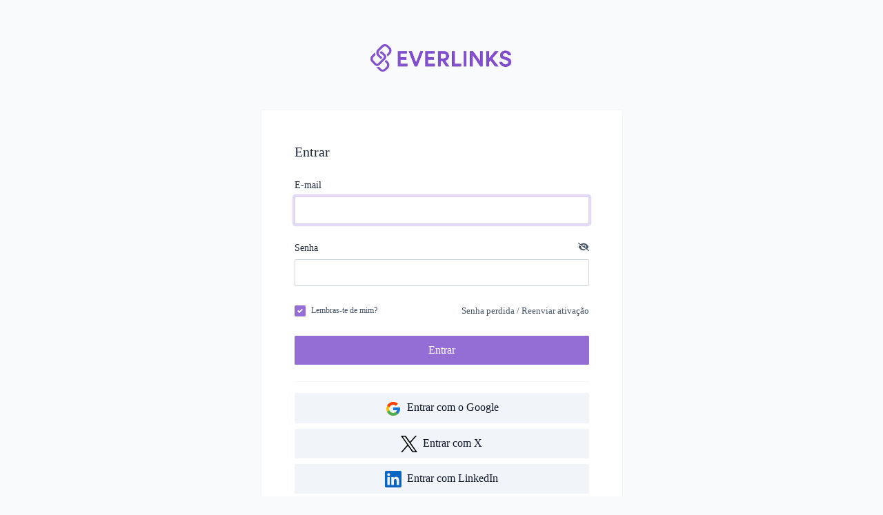

--- FILE ---
content_type: text/html; charset=UTF-8
request_url: https://vcard.app.br/login?redirect=dashboard
body_size: 6823
content:
<!DOCTYPE html>
<html lang="pt_br" dir="ltr" class="h-100">
<head>
    <title>Entrar - EverLinks</title>
    <base href="https://evrl.ink/">
    <meta charset="UTF-8">
    <meta name="viewport" content="width=device-width, initial-scale=1, shrink-to-fit=no" />

    
        
    <!-- Open graph / Twitter markup -->
<meta property="og:type" content="website" />
<meta property="og:url" content="https://evrl.ink/login" />
<meta property="og:title" content="Entrar - EverLinks" />
<meta property="og:image" content="https://evrl.ink/uploads/main/78c7dad173fdae8505f36b79f59aae83.jpg" />
<meta property="og:site_name" content="EverLinks" />
<meta name="twitter:card" content="summary_large_image" />
<meta name="twitter:site" content="@everlinks_" />
<meta name="twitter:url" content="https://evrl.ink/login" />
<meta name="twitter:title" content="Entrar - EverLinks" />
<meta name="twitter:image" content="https://evrl.ink/uploads/main/78c7dad173fdae8505f36b79f59aae83.jpg" />

            <link rel="canonical" href="https://evrl.ink/login" />
    
    
    <link rel="alternate" href="https://evrl.ink/login" hreflang="x-default" />
    
            <link href="https://evrl.ink/uploads/main/1ef3258ac71d47a78d83c7ab20f1bd7c.png" rel="icon" />
    
    <link href="https://evrl.ink/themes/altum/assets/css/custom-bootstrap/bootstrap.min.css?v=6000" id="css_theme_style" rel="stylesheet" media="screen,print">
            <link href="https://evrl.ink/themes/altum/assets/css/custom.css?v=6000" rel="stylesheet" media="screen">
    
    
        
            <!-- Matomo -->
<script>
  var _paq = window._paq = window._paq || [];
  /* tracker methods like "setCustomDimension" should be called before "trackPageView" */
  _paq.push(['trackPageView']);
  _paq.push(['enableLinkTracking']);
  (function() {
    var u="//analytics.evrl.ink/";
    _paq.push(['setTrackerUrl', u+'matomo.php']);
    _paq.push(['setSiteId', '1']);
    var d=document, g=d.createElement('script'), s=d.getElementsByTagName('script')[0];
    g.async=true; g.src=u+'matomo.js'; s.parentNode.insertBefore(g,s);
  })();
</script>
<!-- End Matomo Code -->
    
    </head>

<body class=" bg-gray-50 login-background " data-theme-style="light">


        


    

    <div id="spotlight_wrapper" class="spotlight-wrapper d-none" aria-hidden="true">
        <div class="container spotlight-modal">

            <form id="spotlight_form" action="" method="get" role="form">
                <input type="hidden" name="global_token" value="b5dfed2b761c1b74df00b12d929fe84f99eea2bb642a0cddad017820bf3a87df" />

                <input id="spotlight_search" type="search" name="search" class="form-control" required="required" autocomplete="off" placeholder="🔎 Pesquisar e ir para uma página..." aria-label="Pesquisar" />

                <div id="spotlight_results" class="spotlight-results mt-3"></div>

                <div id="spotlight_no_data" class="my-3 p-3 bg-gray-50 rounded-2x position-relative text-center" style="display:none;">
                    <span class="text-muted">Não há dados disponíveis.</span>
                </div>
            </form>
        </div>
    </div>

    
    
<main class="altum-animate altum-animate-fill-none altum-animate-fade-in py-6">
    <div class="container">
        <div class="d-flex flex-column align-items-center">
            <div class="col-xs-12 col-md-10 col-lg-7 col-xl-6">

                <div class="mb-5 text-center">
                    <a href="https://evrl.ink/" class="text-decoration-none text-dark">
                                                    <img src="https://evrl.ink/uploads/main/c946c52662be737cc1f29c2d892310ba.png" class="img-fluid navbar-logo" alt="Logotipo do Website" />
                                            </a>
                </div>

                <div class="card rounded-2x">
                    <div class="card-body p-5">
                        


<h1 class="h5">Entrar</h1>

<form action="" method="post" class="mt-4" role="form">
    
        <div class="form-group">
            <label for="email">E-mail</label>
            <input id="email" type="text" name="email" class="form-control " value="" required="required" autofocus="autofocus" />
                    </div>

        <div class="form-group" data-password-toggle-view data-password-toggle-view-show="Mostrar" data-password-toggle-view-hide="Esconder">
            <label for="password">Senha</label>
            <input id="password" type="password" name="password" class="form-control " value="" required="required" />
                    </div>

        
        <div class="d-flex flex-column flex-md-row justify-content-between align-items-md-center">
            <div class="custom-control custom-checkbox" data-toggle="tooltip" title="Um cookie do navegador será usado para lembrar de você por 120 dias neste navegador." data-tooltip-hide-on-click>
                <input type="checkbox" name="rememberme" class="custom-control-input" id="rememberme" checked="checked">
                <label class="custom-control-label" for="rememberme"><small class="text-muted">Lembras-te de mim?</small></label>
            </div>

            <small class="text-muted">
                <a href="https://evrl.ink/lost-password?redirect=dashboard" class="text-muted">Senha perdida</a>
                                    / <a href="https://evrl.ink/resend-activation?redirect=dashboard" class="text-muted" role="button">Reenviar ativação</a>
                            </small>
        </div>

        <div class="form-group mt-4">
            <button type="submit" name="submit" class="btn btn-primary btn-block my-1" >Entrar</button>
        </div>
    
            <hr class="border-gray-100 my-3" />

        <div>
                                        <div class="mt-2">
                    <a href="https://evrl.ink/login/google-initiate" class="btn btn-light btn-block">
                        <img src="https://evrl.ink/themes/altum/assets/images/google.svg" class="mr-1" />
                        Entrar com o Google                    </a>
                </div>
                                        <div class="mt-2">
                    <a href="https://evrl.ink/login/twitter-initiate" class="btn btn-light btn-block">
                        <img src="https://evrl.ink/themes/altum/assets/images/x.svg" class="mr-1" />
                        Entrar com X                    </a>
                </div>
                                                    <div class="mt-2">
                    <a href="https://evrl.ink/login/linkedin-initiate" class="btn btn-light btn-block">
                        <img src="https://evrl.ink/themes/altum/assets/images/linkedin.svg" class="mr-1" />
                        Entrar com LinkedIn                    </a>
                </div>
                                        <div class="mt-2">
                    <a href="https://evrl.ink/login/microsoft-initiate" class="btn btn-light btn-block">
                        <img src="https://evrl.ink/themes/altum/assets/images/microsoft.svg" class="mr-1" />
                        Entrar com a Microsoft                    </a>
                </div>
                    </div>
    </form>

    <div class="mt-5 text-center text-muted">
        Não tem uma conta? <a href="https://evrl.ink/register?redirect=dashboard" class="font-weight-bold">Registrar</a></a>
    </div>

                    </div>
                </div>

            </div>
        </div>
    </div>
</main>



<input type="hidden" name="global_site_url" value="https://evrl.ink/" />
<input type="hidden" name="global_url" value="https://evrl.ink/" />
<input type="hidden" name="global_token" value="b5dfed2b761c1b74df00b12d929fe84f99eea2bb642a0cddad017820bf3a87df" />
<input type="hidden" name="global_number_decimal_point" value="." />
<input type="hidden" name="global_number_thousands_separator" value="," />

<script>
    'use strict';
    
    /* Some global variables */
    window.altum = {};
    let global_token = document.querySelector('input[name="global_token"]').value;
    let site_url = document.querySelector('input[name="global_site_url"]').value;
    let url = document.querySelector('input[name="global_url"]').value;
    let decimal_point = document.querySelector('[name="global_number_decimal_point"]').value;
    let thousands_separator = document.querySelector('[name="global_number_thousands_separator"]').value;
</script>

    <script src="https://evrl.ink/themes/altum/assets/js/libraries/jquery.slim.min.js?v=6000"></script>
    <script src="https://evrl.ink/themes/altum/assets/js/libraries/popper.min.js?v=6000"></script>
    <script src="https://evrl.ink/themes/altum/assets/js/libraries/bootstrap.min.js?v=6000"></script>
    <script src="https://evrl.ink/themes/altum/assets/js/custom.js?v=6000"></script>
    <script src="https://evrl.ink/themes/altum/assets/js/libraries/fontawesome.min.js?v=6000"></script>
    <script src="https://evrl.ink/themes/altum/assets/js/libraries/fontawesome-solid.min.js?v=6000"></script>
    <script src="https://evrl.ink/themes/altum/assets/js/libraries/fontawesome-brands.modified.js?v=6000"></script>

    <script type="application/ld+json">
        {
            "@context": "https://schema.org",
            "@type": "BreadcrumbList",
            "itemListElement": [
                {
                    "@type": "ListItem",
                    "position": 1,
                    "name": "EVERLINKS - Centralize Seu Conteúdo Criativo",
                    "item": "https://evrl.ink/"
                },
                {
                    "@type": "ListItem",
                    "position": 2,
                    "name": "Entrar",
                    "item": "https://evrl.ink/login"
                }
            ]
        }
    </script>
    <script src="https://evrl.ink/themes/altum/assets/js/libraries/cookieconsent.js?v=6000"></script>
    <link href="https://evrl.ink/themes/altum/assets/css/libraries/cookieconsent.css?v=6000" rel="stylesheet" media="screen">
    <style>
        :root {
            --cc-font-family: inherit;
            --cc-bg: hsla(0, 0%, 100%, 90%);
            --cc-separator-border-color: transparent;

            --cc-modal-border-radius: var(--border-radius);
            --cc-btn-border-radius: var(--border-radius);

            --cc-primary-color:var(--gray-700);
            --cc-secondary-color:var(--gray-600);

            --cc-btn-primary-color: var(--white);
            --cc-btn-primary-bg: var(--primary);
            --cc-btn-primary-hover-bg: var(--primary-600);
            --cc-btn-primary-color-bg: var(--white);
            --cc-btn-primary-hover-color: var(--white);

            --cc-btn-secondary-bg:var(--gray-300);
            --cc-btn-secondary-hover-bg:var(--gray-400);

            --cc-btn-secondary-hover-color: var(--black);
            --cc-btn-secondary-hover-border-color: var(--cc-btn-secondary-hover-bg);
        }

        .cc--darkmode {
            --cc-bg: hsla(0, 0%, 0%, 90%);
            --cc-separator-border-color: transparent;
        }
    </style>

    <script>
    'use strict';
    
        window.addEventListener('load', () => {
            let language_code = document.documentElement.getAttribute('lang');
            let language_direction = document.documentElement.getAttribute('dir');
            let translations = {};

            translations[language_code] = {
                consentModal: {
                    title: "N\u00f3s utilizamos cookies \ud83c\udf6a",
                    description: "Ol\u00e1, este site utiliza cookies essenciais para garantir seu correto funcionamento e cookies de rastreamento para entender como voc\u00ea interage com ele. Estes \u00faltimos ser\u00e3o configurados apenas ap\u00f3s o consentimento. <button type=\"button\" data-cc=\"c-settings\" class=\"cc-link\">Deixe-me escolher<\/button>",
                    acceptAllBtn: "Aceitar tudo",
                    acceptNecessaryBtn: "Rejeitar tudo",
                    showPreferencesBtn: "customizar",
                },

                preferencesModal: {
                    title: "Prefer\u00eancias de cookies",
                    acceptAllBtn: "Aceitar tudo",
                    acceptNecessaryBtn: "Rejeitar tudo",
                    savePreferencesBtn: "Salvar Configura\u00e7\u00f5es",
                    closeIconLabel: "Fechar",
                    sections: [
                        {
                            title: "Uso de cookies \ud83d\udce2",
                            description: "Utilizamos cookies para garantir as funcionalidades b\u00e1sicas do site e melhorar sua experi\u00eancia online. Voc\u00ea pode optar por permitir ou bloquear cada categoria quando desejar. Para mais detalhes sobre cookies e outros dados sens\u00edveis, leia a <a href=\"https:\/\/evrl.ink\/privacidade\" class=\"cc-link\">pol\u00edtica de privacidade completa<\/a>."                        },

                        {
                            title: "Cookies estritamente necess\u00e1rios",
                            description: "Esses cookies s\u00e3o essenciais para o funcionamento adequado do meu site. Sem esses cookies, o site n\u00e3o funcionaria corretamente.",
                            linkedCategory: 'necessary'
                        },

                                                {
                            title: "Cookies de Desempenho e An\u00e1lise",
                            description: "Esses cookies permitem que o site lembre das escolhas que voc\u00ea fez no passado.",
                            linkedCategory: 'analytics'
                        },
                        
                                                {
                            title: "Cookies de Publicidade e Segmenta\u00e7\u00e3o",
                            description: "Esses cookies coletam informa\u00e7\u00f5es sobre como voc\u00ea usa o site, quais p\u00e1ginas voc\u00ea visitou e quais links voc\u00ea clicou. Todos os dados s\u00e3o anonimizados e n\u00e3o podem ser usados para identific\u00e1-lo.",
                            linkedCategory: 'targeting'
                        },
                                            ]
                }
            };

            CookieConsent.run({
                categories: {
                    necessary: {
                        enabled: true,
                        readOnly: true,
                    },
                    analytics: {},
                    targeting: {},
                },

                language: {
                    rtl: language_direction == 'rtl' ? language_code : null,
                    default: language_code,
                    autoDetect: 'document',
                    translations
                },

                onFirstConsent: () => {
                    const preferences = CookieConsent.getUserPreferences();
                    window.dispatchEvent(new CustomEvent('cookie_consent_update', { detail: { accepted_categories: preferences.acceptedCategories } }));

                                        if(!get_cookie('cookie_consent_logged')) {
                        navigator.sendBeacon(`${url}cookie-consent`, JSON.stringify({global_token, level: preferences.acceptedCategories}));
                        set_cookie('cookie_consent_logged', '1', 182, "\/");
                    }
                                    },

                onChange: () => {
                    const preferences = CookieConsent.getUserPreferences();
                    window.dispatchEvent(new CustomEvent('cookie_consent_update', { detail: { accepted_categories: preferences.acceptedCategories } }));

                                        navigator.sendBeacon(`${url}cookie-consent`, JSON.stringify({global_token, level: preferences.acceptedCategories}));
                    set_cookie('cookie_consent_logged', '1', 182, "\/");
                    
                },

                guiOptions: {
                    consentModal: {
                        layout: "box",
                        position: "bottom left",
                        flipButtons: false
                    },
                    preferencesModal: {
                        layout: 'box',
                    }
                },
            });
        });
    </script>
        <script>
        'use strict';

        /* ------------------------------
           DOM Elements & Data Storage
        ------------------------------ */
        const spotlight_wrapper = document.getElementById('spotlight_wrapper');
        const spotlight_modal = document.querySelector('.spotlight-modal');
        const spotlight_results = document.querySelector('#spotlight_results');
        let spotlight_results_array = [];

        /* ------------------------------
           Show / Hide Spotlight
        ------------------------------ */
        const spotlight_display = () => {
            spotlight_wrapper.classList.remove('d-none');
            requestAnimationFrame(() => {
                spotlight_wrapper.classList.add('show');
            });
            spotlight_wrapper.setAttribute('aria-hidden', 'false');
            document.querySelector('#spotlight_search').focus();
        };

        const spotlight_hide = () => {
            spotlight_wrapper.classList.remove('show');
            spotlight_wrapper.setAttribute('aria-hidden', 'true');

            setTimeout(() => {
                spotlight_wrapper.classList.add('d-none');
            }, 150);
        };

        /* ------------------------------
           Fetch Pages & Store Locally
        ------------------------------ */
        const spotlight_get_pages = async () => {
            const form = new FormData(document.querySelector('#spotlight_form'));
            const params = new URLSearchParams(form).toString();

            const response = await fetch(`${url}spotlight?global_token=${global_token}`, { method: 'get' });
            let data;

            try {
                data = await response.json();
            } catch (error) {
                return false;
            }

            if(!response.ok || data.status === 'error') {
                return false;
            } else {
                let results = data.details.map(obj => ({ ...obj, clicks: 0 }));
                localStorage.setItem('b8e11282df9086be935f689b2b9e0356_spotlight_results', JSON.stringify(results));
            }

            return data.details;
        };

        /* ------------------------------
           Build & Insert All Results Once
        ------------------------------ */
        const build_all_spotlight_results = (pages) => {
            // Sort them once by clicks (descending)
            pages.sort((a, b) => b.clicks - a.clicks);

            // Build in one shot
            let html = '';
            for (const page of pages) {
                // Include lowercase name/url as data attrs for quick toggling
                html += `
            <a
                href="${url}${page.url || ''}"
                target="_blank"
                class="my-3 p-3 bg-gray-50 rounded-2x position-relative text-decoration-none text-reset"
                style="display: block"
                data-spotlight-result-url="${page.url}"
                data-spotlight-result-name="${page.name}"
            >
                <div class="d-flex justify-content-between align-items-center">
                    <div>
                        <span>${page.name}</span>
                        <div class="small text-muted">${page.url ? '/' + page.url : url}</div>
                    </div>
                    <div>
                        <i class="fas fa-fw fa-lg fa-arrow-right text-muted"></i>
                    </div>
                </div>
            </a>
        `;
            }

            spotlight_results.innerHTML = html;

            document.querySelector('#spotlight_no_data').style.display = pages.length ? 'none' : 'block';
        };

        /* ------------------------------
           Toggle Display Instead of Re-rendering
        ------------------------------ */
        const filter_spotlight_results = (search_value) => {
            const spotlight_no_data = document.querySelector('#spotlight_no_data');
            const lower_search = search_value.toLowerCase();
            const links = spotlight_results.querySelectorAll('a[data-spotlight-result-url]');
            let matches = 0;

            links.forEach(link => {
                const page_name = link.getAttribute('data-spotlight-result-name').toLowerCase();
                const page_url = link.getAttribute('data-spotlight-result-url').toLowerCase();

                if(page_name.includes(lower_search) || page_url.includes(lower_search)) {
                    link.style.display = 'block';
                    matches++;
                } else {
                    link.style.display = 'none';
                }
            });

            // If no matches, show #spotlight_no_data
            spotlight_no_data.style.display = matches ? 'none' : 'block';
        };

        /* ------------------------------
           Initial Load
        ------------------------------ */
        const spotlight_init = async () => {

            // Show spinner only once, on load
            spotlight_results.innerHTML = `
        <div class="my-3 p-3 bg-gray-50 rounded-2x position-relative d-flex justify-content-center">
            <div class="spinner-border spinner-border-lg" role="status"></div>
        </div>
    `;

            // If no local results, fetch from server
            if(!get_cookie('spotlight_has_results')) {
                localStorage.removeItem('b8e11282df9086be935f689b2b9e0356_spotlight_results');
            }
            if(!localStorage.getItem('b8e11282df9086be935f689b2b9e0356_spotlight_results')) {
                const fetched_pages = await spotlight_get_pages();
                spotlight_results_array = fetched_pages || [];
            } else {
                spotlight_results_array = JSON.parse(localStorage.getItem('b8e11282df9086be935f689b2b9e0356_spotlight_results'));
            }

            set_cookie('spotlight_has_results', 1, 90, "\/");

            // Now build the entire set
            build_all_spotlight_results(spotlight_results_array);

            // Optional: highlight first result if you want
            const first_link = spotlight_results.querySelector('a');
            if(first_link) {
                first_link.dispatchEvent(new Event('mouseover', { bubbles: true }));
            }
        };

        /* ------------------------------
           Debounced Search on Input
        ------------------------------ */
        let search_timeout;
        const spotlight_process_search = () => {
            if(search_timeout) clearTimeout(search_timeout);
            search_timeout = setTimeout(() => {
                const search = document.querySelector('#spotlight_search').value;

                filter_spotlight_results(search);
            }, 100);
        };

        /* ------------------------------
           Track Clicks via Delegation
        ------------------------------ */
        spotlight_results.addEventListener('click', event => {
            const link = event.target.closest('a[data-spotlight-result-url]');
            if(!link) return;

            const result_url = link.getAttribute('data-spotlight-result-url');
            const page_obj = spotlight_results_array.find(p => p.url === result_url);

            if(page_obj) {
                page_obj.clicks += 1;
                localStorage.setItem('b8e11282df9086be935f689b2b9e0356_spotlight_results', JSON.stringify(spotlight_results_array));
            }
        });

        /* ------------------------------
           Keyboard Navigation
        ------------------------------ */
        const navigate_results = direction => {
            // Only get visible links
            const focusable_results = Array
                .from(spotlight_results.querySelectorAll('a'))
                .filter(a => a.style.display !== 'none');

            if(!focusable_results.length) return;

            // Where is the current focus?
            let current_index = focusable_results.indexOf(document.activeElement);

            // If nothing is focused yet, treat it as -1
            if(current_index === -1) current_index = -1;

            // Move up or down among only visible items
            if(direction === 'down') {
                current_index = (current_index + 1) % focusable_results.length;
            } else if(direction === 'up') {
                current_index = (current_index - 1 + focusable_results.length) % focusable_results.length;
            }

            focusable_results[current_index].focus();
        };

        /* ------------------------------
           Global Keydown for CTRL+K, etc.
        ------------------------------ */
        document.addEventListener('keydown', event => {
            if((event.ctrlKey || event.metaKey) && event.key === 'k') {
                event.preventDefault();
                spotlight_wrapper.getAttribute('aria-hidden') === 'true' ? spotlight_display() : spotlight_hide();
            }

            if(spotlight_wrapper.getAttribute('aria-hidden') === 'false') {
                if(event.key === 'Escape') {
                    spotlight_hide();
                } else if(event.key === 'ArrowDown') {
                    event.preventDefault();
                    navigate_results('down');
                } else if(event.key === 'ArrowUp') {
                    event.preventDefault();
                    navigate_results('up');
                } else if(event.key === 'Enter') {
                    /* handle enter if needed */
                } else {
                    document.querySelector('#spotlight_search').focus();
                }
            }
        });

        /* ------------------------------
           Hide on Click Outside
        ------------------------------ */
        spotlight_wrapper.addEventListener('click', event => {
            if(!spotlight_wrapper.classList.contains('d-none') && !spotlight_modal.contains(event.target)) {
                spotlight_hide();
            }
        });

        /* ------------------------------
           Attach Debounced Search
        ------------------------------ */
        ['change','paste','keyup'].forEach(event_type => {
            document.querySelector('#spotlight_search').addEventListener(event_type, spotlight_process_search);
        });

        /* ------------------------------
           Submit Form -> Go to First Result
        ------------------------------ */
        document.querySelector('#spotlight_form').addEventListener('submit', event => {
            event.preventDefault();

            const first_visible = Array
                .from(document.querySelectorAll('#spotlight_results a'))
                .find(a => a.style.display !== 'none');

            if(first_visible) {
                first_visible.click();
            }
        });

        /* ------------------------------
           Kick off initial load
        ------------------------------ */
        (async () => {
            await spotlight_init();
        })();
    </script>
        <style>
        /* Spotlight search */
        .spotlight-wrapper {
            background: hsla(0, 100%, 100%, 0.5);
            position: fixed;
            width: 100%;
            height: 100%;
            z-index: 200;
            display: flex;
            justify-content: center;
            align-items: center;
            opacity: 0;
            transition: opacity .15s;
            pointer-events: none;
        }

        [data-theme-style="dark"] .spotlight-wrapper {
            background: hsla(0, 100%, 0%, 0.5);
        }

        .spotlight-wrapper.show {
            opacity: 1;
            pointer-events: auto;
        }

        .spotlight-modal {
            padding: 2rem;
            border-radius: calc(2*var(--border-radius));
            background: var(--gray-100);
        }

        .spotlight-results {
            overflow-y: scroll;
            max-height: 29rem;
        }

        .spotlight-results a {
            border-radius: calc(2*var(--border-radius));
        }

        .spotlight-results a:focus-visible {
            outline: none;
        }
    </style>
    </body>
</html>


--- FILE ---
content_type: image/svg+xml
request_url: https://evrl.ink/themes/altum/assets/images/microsoft.svg
body_size: -139
content:
<svg xmlns="http://www.w3.org/2000/svg" viewBox="0 0 24 24" width="24px" height="24px"><path fill="#f3f3f3" d="M0 0h23v23H0z"/><path fill="#f35325" d="M1 1h10v10H1z"/><path fill="#81bc06" d="M12 1h10v10H12z"/><path fill="#05a6f0" d="M1 12h10v10H1z"/><path fill="#ffba08" d="M12 12h10v10H12z"/></svg>


--- FILE ---
content_type: image/svg+xml
request_url: https://evrl.ink/themes/altum/assets/images/x.svg
body_size: 29
content:
<?xml version="1.0" encoding="UTF-8"?>
<svg xmlns="http://www.w3.org/2000/svg" xmlns:xlink="http://www.w3.org/1999/xlink" width="24px" height="24px" viewBox="0 0 24 24" version="1.1">
<g id="surface1">
<path style=" stroke:none;fill-rule:nonzero;fill:rgb(0%,0%,0%);fill-opacity:1;" d="M 14.285156 10.171875 L 23.222656 0 L 21.105469 0 L 13.34375 8.832031 L 7.148438 0 L 0 0 L 9.371094 13.355469 L 0 24.019531 L 2.117188 24.019531 L 10.308594 14.691406 L 16.851562 24.019531 L 24 24.019531 M 2.878906 1.5625 L 6.132812 1.5625 L 21.101562 22.535156 L 17.851562 22.535156 "/>
</g>
</svg>
